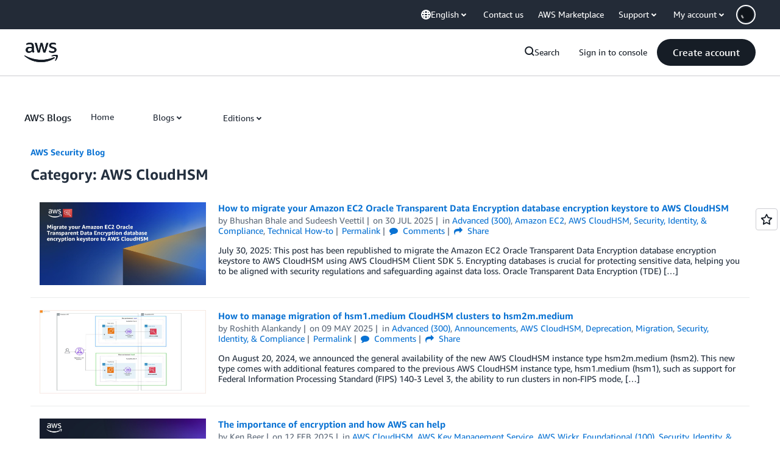

--- FILE ---
content_type: text/html;charset=UTF-8
request_url: https://amazonwebservicesinc.tt.omtrdc.net/m2/amazonwebservicesinc/ubox/raw?mboxPC=1769086201278-142476&mboxSession=1769086201278-8490&uniq=1769086201484-612008
body_size: -91
content:
{"url":"/en_US/optimization_testing/ccba-footer/master","campaignId":"610677","environmentId":"350","userPCId":"1769086201278-142476.44_0"}